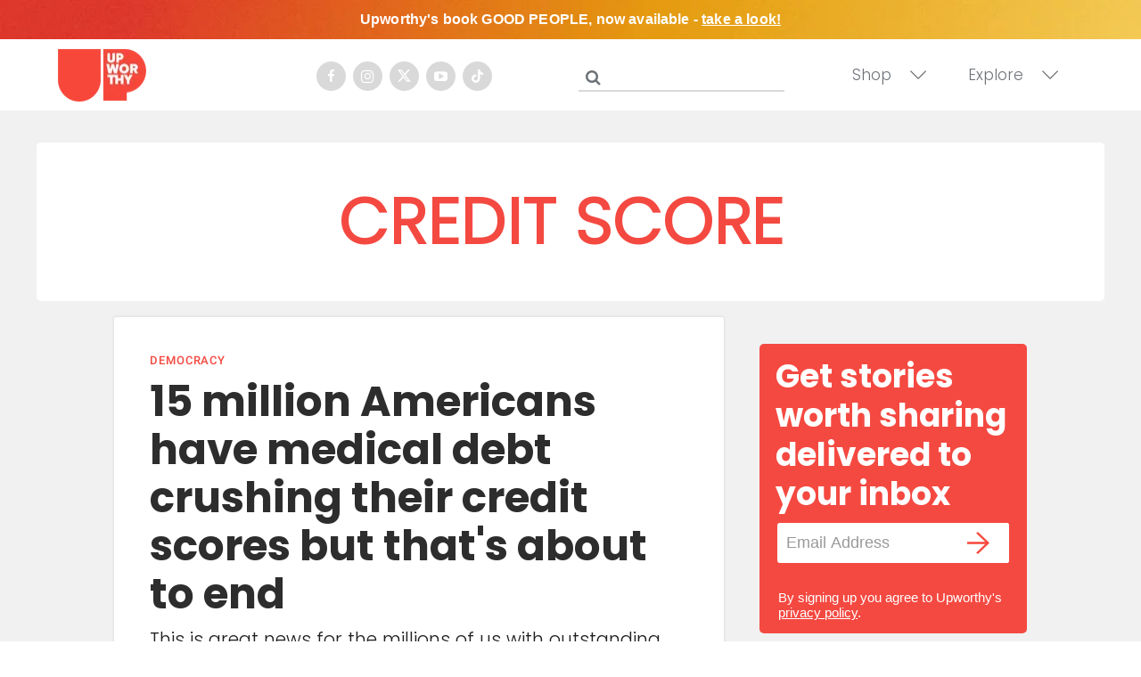

--- FILE ---
content_type: text/plain; charset=utf-8
request_url: https://ads.adthrive.com/http-api/cv2
body_size: 4268
content:
{"om":["06a3aa57-93df-458b-91eb-65474a35b113","095a1aba-9cbe-4bdc-be96-42456350cdee","0p5m22mv","0pycs8g7","1","1011_302_56982256","1028_8728253","10338833","110_583652883178231326","11142692","11509227","11648495","11769254","11769257","11837166","1185:1610326628","11896988","11964869","12010080","12010084","12010088","12168663","12169108","12169133","12171239","12174278","124843_10","124844_23","124848_8","124853_8","12850756","1453468","1610326628","16x7UEIxQu8","1787ad87-fafc-4578-aab6-6ed20f1f81dc","17_23391278","17_24632115","17_24766968","17_24767213","17_24794123","17_24794140","1819l5qo","1829819l5qo","1832l91i","1891/84806","1891/84813","1891/84814","1d8f702a-0f6a-4a7f-8345-30ef5d4a95aa","1ktgrre1","1zjn1epv","202430_200_EAAYACogfp82etiOdza92P7KkqCzDPazG1s0NmTQfyLljZ.q7ScyBDr2wK8_","202430_200_EAAYACogrPcXlVDpv4mCpFHbtASH4.EGy-m7zq791oD26KFcrCUyBCeqWqs_","206_492063","206_522709","206_522710","206_538953","2132:45327624","2132:45327625","2132:45327631","2132:45868995","2132:45999649","2132:46039087","2132:46039090","2132:46039891","2132:46039903","2132:46039955","2149:12156461","2149:12168663","2249:650628516","2307:1819l5qo","2307:2xe5185b","2307:644qbcd7","2307:794di3me","2307:7fmk89yf","2307:7yj1wi4i","2307:7yz8chnz","2307:8roqy91q","2307:ahnxpq60","2307:axihqhfq","2307:c1hsjx06","2307:dsugp5th","2307:e1an7fls","2307:kl6f4xmt","2307:mne39gsk","2307:o0qyxun9","2307:of8dd9pr","2307:plth4l1a","2307:q9plh3qd","2307:revf1erj","2307:uivzqpih","2307:w1ws81sy","2307:wrcm5qch","2307:x5dl9hzy","2307:zbtz7ea1","23786257","23786440","2409_25495_176_CR52092921","2409_25495_176_CR52092923","2409_25495_176_CR52092954","2409_25495_176_CR52092956","2409_25495_176_CR52092957","2409_25495_176_CR52092959","2409_25495_176_CR52150651","2409_25495_176_CR52153848","2409_25495_176_CR52178316","2409_25495_176_CR52178317","2409_25495_176_CR52186411","2409_25495_176_CR52188001","2409_25495_176_CR52236264","2409_25495_176_CR52236274","24694792","2543590f-d193-4bfb-a8f6-63a248589469","25_53v6aquw","262592","262801","262805","262808","2662_200562_8172724","2662_200562_8182931","2662_200562_8182952","2676:85702145","2676:86082782","2760:176_CR52150651","2794469f-a146-4337-8185-08e2822c9919","28925636","28933536","29402249","29414696","29414711","29_605367467","2pu0gomp","2xe5185b","2xhes7df","308_125203_18","308_125204_13","33605516","33605623","33627470","34182009","3490:CR52223939","3646_185414_T26335189","3646_185414_T26469802","3658_15078_revf1erj","3658_155735_plth4l1a","3658_18008_ahnxpq60","3658_19243_hgrz3ggo","3658_586863_axihqhfq","3745kao5","381513943572","3822:24417995","3LMBEkP-wis","3aptpnuj","3bbf5754-9078-4f4b-b1d4-fc2d4bd793d3","409_216386","409_216406","409_216416","409_225977","409_225978","409_225987","409_225988","409_225992","409_226316","409_226324","409_226334","409_226342","409_228055","409_230738","43919974","43919985","439246469228","44023623","44629254","45089369","45573264","458901553568","47192068","473e8ed0-204b-44e1-8e4b-600a45c8cb5b","47869802","481703827","485027845327","48575963","48579735","48629971","48700636","487951","4941618","4947806","4972638","4972640","4bbe8d47-a262-4ee2-984a-6b7decc045cc","4dd7a813-d9a3-4798-8ee2-59a75b07c3a1","4f8952b6-cbd3-41c3-9116-070b5dd11ee7","4fk9nxse","50479792","50923117","51372434","522567","53v6aquw","5510:1nswb35c","5510:94sfd9g5","5510:ahnxpq60","5510:g53t89bp","557_409_216586","557_409_220139","557_409_223589","557_409_228055","557_409_228064","557_409_228349","557_409_235268","558_93_ahnxpq60","55961708","55961723","58065778-e58a-4a0e-9258-f56c07aa8cbe","583652883178231326","5956eb31-9e47-4ae3-98a2-84b0f36ae982","59873208","59873223","59873224","5ae865d1-f4ac-49a4-96d4-7c44ef7a52cc","60157548","60168597","60708782","61213159","6126563651","61417942","61435346","61444196","61524915","618576351","618876699","618980679","619089559","61916211","61916223","61916225","61916229","61932920","61932925","61932933","61932957","6226505239","6226527043","6226527055","6250_66552_1078081054","6250_66552_1112688573","62657750","627309156","627309159","628015148","628086965","628153053","628153170","628153173","628222860","628223277","628360579","628360582","628444433","628622163","628683371","628687043","628687157","628687460","628687463","628803013","628841673","629007394","629168010","629168565","629171202","629234167","62973615","630137823","630928655","63100589","63117005","63123386","6365_61796_784844652399","6365_61796_784880263591","6365_61796_784880274628","6365_61796_784880275657","6365_61796_785326944429","6365_61796_785326944648","6365_61796_791179315429","6547_67916_BOIW0InggxgXuGjP6oZ0","659216891404","659713728691","663293761","673375558002","690_99485_1610326628","690_99485_1610326728","695879875","697189927","697876985","697876986","697877001","6ejtrnf9","6zt4aowl","700109399","702397981","702423494","705115523","705415296","706320056","707162816","707166651","720334044392","7354_138543_79515116","7354_138543_85444747","74243_74_18268025","74243_74_18268035","74243_74_18298317","74243_74_18298319","74243_74_18364017","74243_74_18364062","74243_74_18364087","74243_74_18364134","74243_74_18364251","74wv3qdx","75ca49fb-915b-49b5-bddb-dc670986a80c","7732580","786021178992","794di3me","79515090","7969_149355_42375961","7969_149355_45327631","7de85cf7-a568-4005-a05c-2546cb6f9424","7fmk89yf","7yz8chnz","8098e970-8b91-441d-83d4-cf0ec276b05d","8152859","8152879","8172728","8172731","8172732","8193073","8193076","8193078","82133858","83464477","85542069-5be9-44b6-bb97-9a794ae7aa83","85702145","86509222","86698143","86925905","86925928","86925930","86925931","86925933","86925934","86925935","86925937","87329666-b84a-402a-a3fd-3f3a25384bc5","8754588","8b9dbe4b-ec63-42a1-87a7-814f36acc08c","8baf0692-f06a-4d3b-8b83-cfc606ab3846","9046626","9057/0328842c8f1d017570ede5c97267f40d","9057/0da634e56b4dee1eb149a27fcef83898","9057/1ed2e1a3f7522e9d5b4d247b57ab0c7c","9057/211d1f0fa71d1a58cabee51f2180e38f","90_12491645","90_12491667","90_12491687","9309343","94sfd9g5","965gfa0s","97_8193073","97_8193078","989d938b-6254-4a3b-98cf-0e2115af7624","9a209887-54ae-4175-af95-150593321c4a","9q193nw6","a3ts2hcp","a7wye4jw","ad6783io","af9kspoi","ahnxpq60","ascierwp","ax298ihqhfq","axihqhfq","b8825eb0-f62b-4c03-a03b-7f11926f2b41","c25t9p0u","c696bf54-ce89-4fe4-a5fe-74169b897dc8","c7z0h277","cd29adc4-35f3-40ad-b9aa-ee1e0d41055b","cfwukyum","cr-97pzzgzrubqk","cr-9cqtwg3qverhwz","cr-Bitc7n_p9iw__vat__49i_k_6v6_h_jce2vj5h_yApYgdjrj","cr-a9s2xe8tubwj","cr-a9s2xfzvubwj","cr-aaqt0j7wubwj","cr-aaqt0k1vubwj","cr-aav22g0subwj","cr-aav22g3tubwj","cr-aavwye1qubwj","cr-aaw20e1rubwj","cr-aaw20e1wubwj","cr-aaw20e2wubwj","cr-aaw20e3pubwj","cr-aawz3f0wubwj","cr-aawz3f2tubwj","cr-flbd4mx4ubwe","cr-g7ywwk2qvft","cr223-e8r0zf8qxeu","d6a634de-6164-4ba6-a67f-024fec3ff253","db783a55-9603-4357-85f4-831dd05fa0cb","dsugp5th","e9qxwwf1","eabb19de-4ad4-40ef-a78b-40126a2d1f7d","eal0nev6","echvksei","eecf8bc5-24e4-428a-ae74-c5eefcd880a3","efa206b8-7bc2-4156-8167-8bdb3bbc5066","enu91vr1","f8e4ig0n","fleb9ndb","g3zy56n3","g53t89bp","g80wmwcu","g9z79oc7","ge4kwk32","h0zwvskc","hxxrc6st","i90isgt0","ipv3g3eh","iqdsx7qh","iy6hsneq","j728o85b","k2xfz54q","kl6f4xmt","knoebx5v","l45j4icj","l4p5cwls","ldnbhfjl","ll77hviy","lxlnailk","mkqvbkki","mne39gsk","muvxy961","n8w0plts","ns92t3ad","nx53afwv","o4jf439x","o79rfir1","of8dd9pr","oj70mowv","pkydekxi","pl298th4l1a","plth4l1a","pzgd3hum","qrq3651p","rnvjtx7r","t58xxlzd","t7d69r6a","tzngt86j","u3i8n6ef","u8px4ucu","uivzqpih","ut42112berk8n","v705kko8","vdcb5d4i","w1ws81sy","w3ez2pdd","wrcm5qch","wvuhrb6o","ww2ziwuk","x61c6oxa","xjtl1v34","xncaqh7c","y141rtv6","y51tr986","ygwxiaon","zep75yl2","zfexqyi5","7979132","7979135"],"pmp":[],"adomains":["123notices.com","1md.org","about.bugmd.com","acelauncher.com","adameve.com","akusoli.com","allyspin.com","askanexpertonline.com","atomapplications.com","bassbet.com","betsson.gr","biz-zone.co","bizreach.jp","braverx.com","bubbleroom.se","bugmd.com","buydrcleanspray.com","byrna.com","capitaloneshopping.com","clarifion.com","combatironapparel.com","controlcase.com","convertwithwave.com","cotosen.com","countingmypennies.com","cratedb.com","croisieurope.be","cs.money","dallasnews.com","definition.org","derila-ergo.com","dhgate.com","dhs.gov","displate.com","easyprint.app","easyrecipefinder.co","fabpop.net","familynow.club","fla-keys.com","folkaly.com","g123.jp","gameswaka.com","getbugmd.com","getconsumerchoice.com","getcubbie.com","gowavebrowser.co","gowdr.com","gransino.com","grosvenorcasinos.com","guard.io","hero-wars.com","holts.com","instantbuzz.net","itsmanual.com","jackpotcitycasino.com","justanswer.com","justanswer.es","la-date.com","lightinthebox.com","liverrenew.com","local.com","lovehoney.com","lulutox.com","lymphsystemsupport.com","manualsdirectory.org","meccabingo.com","medimops.de","mensdrivingforce.com","millioner.com","miniretornaveis.com","mobiplus.me","myiq.com","national-lottery.co.uk","naturalhealthreports.net","nbliver360.com","nikke-global.com","nordicspirit.co.uk","nuubu.com","onlinemanualspdf.co","original-play.com","outliermodel.com","paperela.com","paradisestays.site","parasiterelief.com","peta.org","photoshelter.com","plannedparenthood.org","playvod-za.com","printeasilyapp.com","printwithwave.com","profitor.com","quicklearnx.com","quickrecipehub.com","rakuten-sec.co.jp","rangeusa.com","refinancegold.com","robocat.com","royalcaribbean.com","saba.com.mx","shift.com","simple.life","spinbara.com","systeme.io","taboola.com","tackenberg.de","temu.com","tenfactorialrocks.com","theoceanac.com","topaipick.com","totaladblock.com","usconcealedcarry.com","vagisil.com","vegashero.com","vegogarden.com","veryfast.io","viewmanuals.com","viewrecipe.net","votervoice.net","vuse.com","wavebrowser.co","wavebrowserpro.com","weareplannedparenthood.org","xiaflex.com","yourchamilia.com"]}